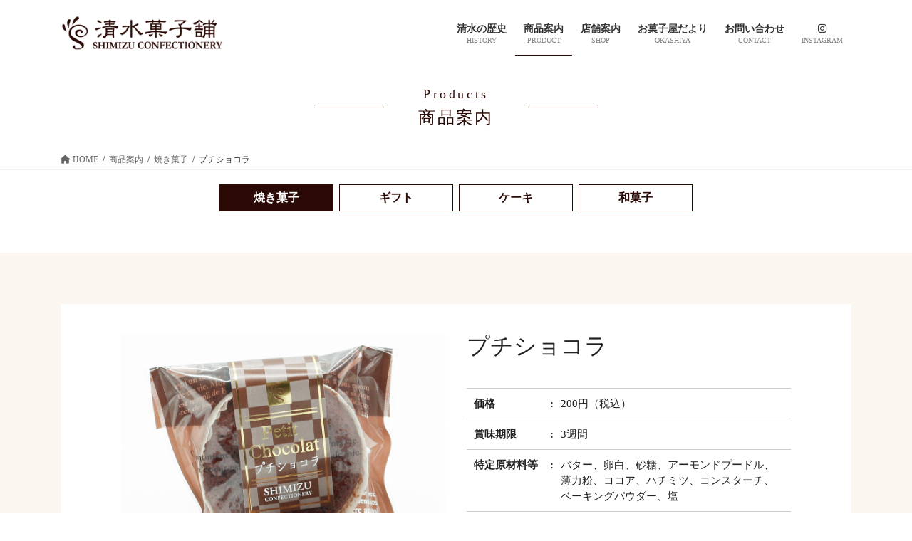

--- FILE ---
content_type: text/html; charset=UTF-8
request_url: https://shimizu-kashiho.com/products/petit-chocolat/
body_size: 9814
content:
<!DOCTYPE html>
<html lang="ja">
<head>
<meta charset="utf-8">
<meta http-equiv="X-UA-Compatible" content="IE=edge">
<meta name="viewport" content="width=device-width, initial-scale=1">
<!-- Google Tag Manager -->
<script>(function(w,d,s,l,i){w[l]=w[l]||[];w[l].push({'gtm.start':
new Date().getTime(),event:'gtm.js'});var f=d.getElementsByTagName(s)[0],
j=d.createElement(s),dl=l!='dataLayer'?'&l='+l:'';j.async=true;j.src=
'https://www.googletagmanager.com/gtm.js?id='+i+dl;f.parentNode.insertBefore(j,f);
})(window,document,'script','dataLayer','GTM-5S2CFBS');</script>
<!-- End Google Tag Manager --><title>プチショコラ | 清水菓子舗 | 公式サイト</title>
<meta name='robots' content='max-image-preview:large' />
	<style>img:is([sizes="auto" i], [sizes^="auto," i]) { contain-intrinsic-size: 3000px 1500px }</style>
	<link rel='dns-prefetch' href='//widgetlogic.org' />
<link rel="alternate" type="application/rss+xml" title="清水菓子舗 | 公式サイト &raquo; フィード" href="https://shimizu-kashiho.com/feed/" />
<meta name="description" content="" /><link rel='stylesheet' id='vkExUnit_common_style-css' href='https://shimizu-kashiho.com/wpcms2/wp-content/plugins/vk-all-in-one-expansion-unit/assets/css/vkExUnit_style.css?ver=9.112.0.1' type='text/css' media='all' />
<style id='vkExUnit_common_style-inline-css' type='text/css'>
.grecaptcha-badge{bottom: 85px !important;}
:root {--ver_page_top_button_url:url(https://shimizu-kashiho.com/wpcms2/wp-content/plugins/vk-all-in-one-expansion-unit/assets/images/to-top-btn-icon.svg);}@font-face {font-weight: normal;font-style: normal;font-family: "vk_sns";src: url("https://shimizu-kashiho.com/wpcms2/wp-content/plugins/vk-all-in-one-expansion-unit/inc/sns/icons/fonts/vk_sns.eot?-bq20cj");src: url("https://shimizu-kashiho.com/wpcms2/wp-content/plugins/vk-all-in-one-expansion-unit/inc/sns/icons/fonts/vk_sns.eot?#iefix-bq20cj") format("embedded-opentype"),url("https://shimizu-kashiho.com/wpcms2/wp-content/plugins/vk-all-in-one-expansion-unit/inc/sns/icons/fonts/vk_sns.woff?-bq20cj") format("woff"),url("https://shimizu-kashiho.com/wpcms2/wp-content/plugins/vk-all-in-one-expansion-unit/inc/sns/icons/fonts/vk_sns.ttf?-bq20cj") format("truetype"),url("https://shimizu-kashiho.com/wpcms2/wp-content/plugins/vk-all-in-one-expansion-unit/inc/sns/icons/fonts/vk_sns.svg?-bq20cj#vk_sns") format("svg");}
.veu_promotion-alert__content--text {border: 1px solid rgba(0,0,0,0.125);padding: 0.5em 1em;border-radius: var(--vk-size-radius);margin-bottom: var(--vk-margin-block-bottom);font-size: 0.875rem;}/* Alert Content部分に段落タグを入れた場合に最後の段落の余白を0にする */.veu_promotion-alert__content--text p:last-of-type{margin-bottom:0;margin-top: 0;}
</style>
<link rel='stylesheet' id='wp-block-library-css' href='https://shimizu-kashiho.com/wpcms2/wp-includes/css/dist/block-library/style.min.css?ver=6.8.3' type='text/css' media='all' />
<style id='classic-theme-styles-inline-css' type='text/css'>
/*! This file is auto-generated */
.wp-block-button__link{color:#fff;background-color:#32373c;border-radius:9999px;box-shadow:none;text-decoration:none;padding:calc(.667em + 2px) calc(1.333em + 2px);font-size:1.125em}.wp-block-file__button{background:#32373c;color:#fff;text-decoration:none}
</style>
<link rel='stylesheet' id='block-widget-css' href='https://shimizu-kashiho.com/wpcms2/wp-content/plugins/widget-logic/block_widget/css/widget.css?ver=1726635753' type='text/css' media='all' />
<style id='global-styles-inline-css' type='text/css'>
:root{--wp--preset--aspect-ratio--square: 1;--wp--preset--aspect-ratio--4-3: 4/3;--wp--preset--aspect-ratio--3-4: 3/4;--wp--preset--aspect-ratio--3-2: 3/2;--wp--preset--aspect-ratio--2-3: 2/3;--wp--preset--aspect-ratio--16-9: 16/9;--wp--preset--aspect-ratio--9-16: 9/16;--wp--preset--color--black: #000000;--wp--preset--color--cyan-bluish-gray: #abb8c3;--wp--preset--color--white: #ffffff;--wp--preset--color--pale-pink: #f78da7;--wp--preset--color--vivid-red: #cf2e2e;--wp--preset--color--luminous-vivid-orange: #ff6900;--wp--preset--color--luminous-vivid-amber: #fcb900;--wp--preset--color--light-green-cyan: #7bdcb5;--wp--preset--color--vivid-green-cyan: #00d084;--wp--preset--color--pale-cyan-blue: #8ed1fc;--wp--preset--color--vivid-cyan-blue: #0693e3;--wp--preset--color--vivid-purple: #9b51e0;--wp--preset--gradient--vivid-cyan-blue-to-vivid-purple: linear-gradient(135deg,rgba(6,147,227,1) 0%,rgb(155,81,224) 100%);--wp--preset--gradient--light-green-cyan-to-vivid-green-cyan: linear-gradient(135deg,rgb(122,220,180) 0%,rgb(0,208,130) 100%);--wp--preset--gradient--luminous-vivid-amber-to-luminous-vivid-orange: linear-gradient(135deg,rgba(252,185,0,1) 0%,rgba(255,105,0,1) 100%);--wp--preset--gradient--luminous-vivid-orange-to-vivid-red: linear-gradient(135deg,rgba(255,105,0,1) 0%,rgb(207,46,46) 100%);--wp--preset--gradient--very-light-gray-to-cyan-bluish-gray: linear-gradient(135deg,rgb(238,238,238) 0%,rgb(169,184,195) 100%);--wp--preset--gradient--cool-to-warm-spectrum: linear-gradient(135deg,rgb(74,234,220) 0%,rgb(151,120,209) 20%,rgb(207,42,186) 40%,rgb(238,44,130) 60%,rgb(251,105,98) 80%,rgb(254,248,76) 100%);--wp--preset--gradient--blush-light-purple: linear-gradient(135deg,rgb(255,206,236) 0%,rgb(152,150,240) 100%);--wp--preset--gradient--blush-bordeaux: linear-gradient(135deg,rgb(254,205,165) 0%,rgb(254,45,45) 50%,rgb(107,0,62) 100%);--wp--preset--gradient--luminous-dusk: linear-gradient(135deg,rgb(255,203,112) 0%,rgb(199,81,192) 50%,rgb(65,88,208) 100%);--wp--preset--gradient--pale-ocean: linear-gradient(135deg,rgb(255,245,203) 0%,rgb(182,227,212) 50%,rgb(51,167,181) 100%);--wp--preset--gradient--electric-grass: linear-gradient(135deg,rgb(202,248,128) 0%,rgb(113,206,126) 100%);--wp--preset--gradient--midnight: linear-gradient(135deg,rgb(2,3,129) 0%,rgb(40,116,252) 100%);--wp--preset--font-size--small: 13px;--wp--preset--font-size--medium: 20px;--wp--preset--font-size--large: 36px;--wp--preset--font-size--x-large: 42px;--wp--preset--spacing--20: 0.44rem;--wp--preset--spacing--30: 0.67rem;--wp--preset--spacing--40: 1rem;--wp--preset--spacing--50: 1.5rem;--wp--preset--spacing--60: 2.25rem;--wp--preset--spacing--70: 3.38rem;--wp--preset--spacing--80: 5.06rem;--wp--preset--shadow--natural: 6px 6px 9px rgba(0, 0, 0, 0.2);--wp--preset--shadow--deep: 12px 12px 50px rgba(0, 0, 0, 0.4);--wp--preset--shadow--sharp: 6px 6px 0px rgba(0, 0, 0, 0.2);--wp--preset--shadow--outlined: 6px 6px 0px -3px rgba(255, 255, 255, 1), 6px 6px rgba(0, 0, 0, 1);--wp--preset--shadow--crisp: 6px 6px 0px rgba(0, 0, 0, 1);}:where(.is-layout-flex){gap: 0.5em;}:where(.is-layout-grid){gap: 0.5em;}body .is-layout-flex{display: flex;}.is-layout-flex{flex-wrap: wrap;align-items: center;}.is-layout-flex > :is(*, div){margin: 0;}body .is-layout-grid{display: grid;}.is-layout-grid > :is(*, div){margin: 0;}:where(.wp-block-columns.is-layout-flex){gap: 2em;}:where(.wp-block-columns.is-layout-grid){gap: 2em;}:where(.wp-block-post-template.is-layout-flex){gap: 1.25em;}:where(.wp-block-post-template.is-layout-grid){gap: 1.25em;}.has-black-color{color: var(--wp--preset--color--black) !important;}.has-cyan-bluish-gray-color{color: var(--wp--preset--color--cyan-bluish-gray) !important;}.has-white-color{color: var(--wp--preset--color--white) !important;}.has-pale-pink-color{color: var(--wp--preset--color--pale-pink) !important;}.has-vivid-red-color{color: var(--wp--preset--color--vivid-red) !important;}.has-luminous-vivid-orange-color{color: var(--wp--preset--color--luminous-vivid-orange) !important;}.has-luminous-vivid-amber-color{color: var(--wp--preset--color--luminous-vivid-amber) !important;}.has-light-green-cyan-color{color: var(--wp--preset--color--light-green-cyan) !important;}.has-vivid-green-cyan-color{color: var(--wp--preset--color--vivid-green-cyan) !important;}.has-pale-cyan-blue-color{color: var(--wp--preset--color--pale-cyan-blue) !important;}.has-vivid-cyan-blue-color{color: var(--wp--preset--color--vivid-cyan-blue) !important;}.has-vivid-purple-color{color: var(--wp--preset--color--vivid-purple) !important;}.has-black-background-color{background-color: var(--wp--preset--color--black) !important;}.has-cyan-bluish-gray-background-color{background-color: var(--wp--preset--color--cyan-bluish-gray) !important;}.has-white-background-color{background-color: var(--wp--preset--color--white) !important;}.has-pale-pink-background-color{background-color: var(--wp--preset--color--pale-pink) !important;}.has-vivid-red-background-color{background-color: var(--wp--preset--color--vivid-red) !important;}.has-luminous-vivid-orange-background-color{background-color: var(--wp--preset--color--luminous-vivid-orange) !important;}.has-luminous-vivid-amber-background-color{background-color: var(--wp--preset--color--luminous-vivid-amber) !important;}.has-light-green-cyan-background-color{background-color: var(--wp--preset--color--light-green-cyan) !important;}.has-vivid-green-cyan-background-color{background-color: var(--wp--preset--color--vivid-green-cyan) !important;}.has-pale-cyan-blue-background-color{background-color: var(--wp--preset--color--pale-cyan-blue) !important;}.has-vivid-cyan-blue-background-color{background-color: var(--wp--preset--color--vivid-cyan-blue) !important;}.has-vivid-purple-background-color{background-color: var(--wp--preset--color--vivid-purple) !important;}.has-black-border-color{border-color: var(--wp--preset--color--black) !important;}.has-cyan-bluish-gray-border-color{border-color: var(--wp--preset--color--cyan-bluish-gray) !important;}.has-white-border-color{border-color: var(--wp--preset--color--white) !important;}.has-pale-pink-border-color{border-color: var(--wp--preset--color--pale-pink) !important;}.has-vivid-red-border-color{border-color: var(--wp--preset--color--vivid-red) !important;}.has-luminous-vivid-orange-border-color{border-color: var(--wp--preset--color--luminous-vivid-orange) !important;}.has-luminous-vivid-amber-border-color{border-color: var(--wp--preset--color--luminous-vivid-amber) !important;}.has-light-green-cyan-border-color{border-color: var(--wp--preset--color--light-green-cyan) !important;}.has-vivid-green-cyan-border-color{border-color: var(--wp--preset--color--vivid-green-cyan) !important;}.has-pale-cyan-blue-border-color{border-color: var(--wp--preset--color--pale-cyan-blue) !important;}.has-vivid-cyan-blue-border-color{border-color: var(--wp--preset--color--vivid-cyan-blue) !important;}.has-vivid-purple-border-color{border-color: var(--wp--preset--color--vivid-purple) !important;}.has-vivid-cyan-blue-to-vivid-purple-gradient-background{background: var(--wp--preset--gradient--vivid-cyan-blue-to-vivid-purple) !important;}.has-light-green-cyan-to-vivid-green-cyan-gradient-background{background: var(--wp--preset--gradient--light-green-cyan-to-vivid-green-cyan) !important;}.has-luminous-vivid-amber-to-luminous-vivid-orange-gradient-background{background: var(--wp--preset--gradient--luminous-vivid-amber-to-luminous-vivid-orange) !important;}.has-luminous-vivid-orange-to-vivid-red-gradient-background{background: var(--wp--preset--gradient--luminous-vivid-orange-to-vivid-red) !important;}.has-very-light-gray-to-cyan-bluish-gray-gradient-background{background: var(--wp--preset--gradient--very-light-gray-to-cyan-bluish-gray) !important;}.has-cool-to-warm-spectrum-gradient-background{background: var(--wp--preset--gradient--cool-to-warm-spectrum) !important;}.has-blush-light-purple-gradient-background{background: var(--wp--preset--gradient--blush-light-purple) !important;}.has-blush-bordeaux-gradient-background{background: var(--wp--preset--gradient--blush-bordeaux) !important;}.has-luminous-dusk-gradient-background{background: var(--wp--preset--gradient--luminous-dusk) !important;}.has-pale-ocean-gradient-background{background: var(--wp--preset--gradient--pale-ocean) !important;}.has-electric-grass-gradient-background{background: var(--wp--preset--gradient--electric-grass) !important;}.has-midnight-gradient-background{background: var(--wp--preset--gradient--midnight) !important;}.has-small-font-size{font-size: var(--wp--preset--font-size--small) !important;}.has-medium-font-size{font-size: var(--wp--preset--font-size--medium) !important;}.has-large-font-size{font-size: var(--wp--preset--font-size--large) !important;}.has-x-large-font-size{font-size: var(--wp--preset--font-size--x-large) !important;}
:where(.wp-block-post-template.is-layout-flex){gap: 1.25em;}:where(.wp-block-post-template.is-layout-grid){gap: 1.25em;}
:where(.wp-block-columns.is-layout-flex){gap: 2em;}:where(.wp-block-columns.is-layout-grid){gap: 2em;}
:root :where(.wp-block-pullquote){font-size: 1.5em;line-height: 1.6;}
</style>
<link rel='stylesheet' id='bootstrap-4-style-css' href='https://shimizu-kashiho.com/wpcms2/wp-content/themes/lightning-pro/library/bootstrap-4/css/bootstrap.min.css?ver=4.5.0' type='text/css' media='all' />
<link rel='stylesheet' id='lightning-common-style-css' href='https://shimizu-kashiho.com/wpcms2/wp-content/themes/lightning-pro/assets/css/common.css?ver=8.23.12' type='text/css' media='all' />
<style id='lightning-common-style-inline-css' type='text/css'>
/* vk-mobile-nav */:root {--vk-mobile-nav-menu-btn-bg-src: url("https://shimizu-kashiho.com/wpcms2/wp-content/themes/lightning-pro/inc/vk-mobile-nav/package/images/vk-menu-btn-black.svg");--vk-mobile-nav-menu-btn-close-bg-src: url("https://shimizu-kashiho.com/wpcms2/wp-content/themes/lightning-pro/inc/vk-mobile-nav/package/images/vk-menu-close-black.svg");--vk-menu-acc-icon-open-black-bg-src: url("https://shimizu-kashiho.com/wpcms2/wp-content/themes/lightning-pro/inc/vk-mobile-nav/package/images/vk-menu-acc-icon-open-black.svg");--vk-menu-acc-icon-open-white-bg-src: url("https://shimizu-kashiho.com/wpcms2/wp-content/themes/lightning-pro/inc/vk-mobile-nav/package/images/vk-menu-acc-icon-open-white.svg");--vk-menu-acc-icon-close-black-bg-src: url("https://shimizu-kashiho.com/wpcms2/wp-content/themes/lightning-pro/inc/vk-mobile-nav/package/images/vk-menu-close-black.svg");--vk-menu-acc-icon-close-white-bg-src: url("https://shimizu-kashiho.com/wpcms2/wp-content/themes/lightning-pro/inc/vk-mobile-nav/package/images/vk-menu-close-white.svg");}
</style>
<link rel='stylesheet' id='lightning-design-style-css' href='https://shimizu-kashiho.com/wpcms2/wp-content/themes/lightning-pro/design-skin/origin2/css/style.css?ver=8.23.12' type='text/css' media='all' />
<style id='lightning-design-style-inline-css' type='text/css'>
:root {--color-key:#2b0a06;--wp--preset--color--vk-color-primary:#2b0a06;--color-key-dark:#2b0a06;}
/* ltg common custom */:root {--vk-menu-acc-btn-border-color:#333;--vk-color-primary:#2b0a06;--color-key:#2b0a06;--wp--preset--color--vk-color-primary:#2b0a06;--color-key-dark:#2b0a06;}.bbp-submit-wrapper .button.submit { background-color:#2b0a06 ; }.bbp-submit-wrapper .button.submit:hover { background-color:#2b0a06 ; }.veu_color_txt_key { color:#2b0a06 ; }.veu_color_bg_key { background-color:#2b0a06 ; }.veu_color_border_key { border-color:#2b0a06 ; }.btn-default { border-color:#2b0a06;color:#2b0a06;}.btn-default:focus,.btn-default:hover { border-color:#2b0a06;background-color: #2b0a06; }.wp-block-search__button,.btn-primary { background-color:#2b0a06;border-color:#2b0a06; }.wp-block-search__button:focus,.wp-block-search__button:hover,.btn-primary:not(:disabled):not(.disabled):active,.btn-primary:focus,.btn-primary:hover { background-color:#2b0a06;border-color:#2b0a06; }.btn-outline-primary { color : #2b0a06 ; border-color:#2b0a06; }.btn-outline-primary:not(:disabled):not(.disabled):active,.btn-outline-primary:focus,.btn-outline-primary:hover { color : #fff; background-color:#2b0a06;border-color:#2b0a06; }a { color:#337ab7; }
.media .media-body .media-heading a:hover { color:#2b0a06; }@media (min-width: 768px){.gMenu > li:before,.gMenu > li.menu-item-has-children::after { border-bottom-color:#2b0a06 }.gMenu li li { background-color:#2b0a06 }.gMenu li li a:hover { background-color:#2b0a06; }} /* @media (min-width: 768px) */h2,.mainSection-title { border-top-color:#2b0a06; }h3:after,.subSection-title:after { border-bottom-color:#2b0a06; }ul.page-numbers li span.page-numbers.current,.page-link dl .post-page-numbers.current { background-color:#2b0a06; }.pager li > a { border-color:#2b0a06;color:#2b0a06;}.pager li > a:hover { background-color:#2b0a06;color:#fff;}.siteFooter { border-top-color:#2b0a06; }dt { border-left-color:#2b0a06; }:root {--g_nav_main_acc_icon_open_url:url(https://shimizu-kashiho.com/wpcms2/wp-content/themes/lightning-pro/inc/vk-mobile-nav/package/images/vk-menu-acc-icon-open-black.svg);--g_nav_main_acc_icon_close_url: url(https://shimizu-kashiho.com/wpcms2/wp-content/themes/lightning-pro/inc/vk-mobile-nav/package/images/vk-menu-close-black.svg);--g_nav_sub_acc_icon_open_url: url(https://shimizu-kashiho.com/wpcms2/wp-content/themes/lightning-pro/inc/vk-mobile-nav/package/images/vk-menu-acc-icon-open-white.svg);--g_nav_sub_acc_icon_close_url: url(https://shimizu-kashiho.com/wpcms2/wp-content/themes/lightning-pro/inc/vk-mobile-nav/package/images/vk-menu-close-white.svg);}
/* page header */.page-header{ position:relative;color:#2b0a06;text-align:center;}
.vk-campaign-text{background:#eab010;color:#fff;}.vk-campaign-text_btn,.vk-campaign-text_btn:link,.vk-campaign-text_btn:visited,.vk-campaign-text_btn:focus,.vk-campaign-text_btn:active{background:#fff;color:#4c4c4c;}a.vk-campaign-text_btn:hover{background:#eab010;color:#fff;}.vk-campaign-text_link,.vk-campaign-text_link:link,.vk-campaign-text_link:hover,.vk-campaign-text_link:visited,.vk-campaign-text_link:active,.vk-campaign-text_link:focus{color:#fff;}
</style>
<link rel='stylesheet' id='lightning-theme-style-css' href='https://shimizu-kashiho.com/wpcms2/wp-content/themes/shimizu3/style.css?ver=8.23.12' type='text/css' media='all' />
<link rel='stylesheet' id='vk-font-awesome-css' href='https://shimizu-kashiho.com/wpcms2/wp-content/themes/lightning-pro/vendor/vektor-inc/font-awesome-versions/src/versions/6/css/all.min.css?ver=6.6.0' type='text/css' media='all' />
<link rel='stylesheet' id='vk-mobile-fix-nav-css' href='https://shimizu-kashiho.com/wpcms2/wp-content/themes/lightning-pro/inc/vk-mobile-fix-nav/package/css/vk-mobile-fix-nav.css?ver=0.0.0' type='text/css' media='all' />
<script type="text/javascript" src="https://shimizu-kashiho.com/wpcms2/wp-includes/js/jquery/jquery.min.js?ver=3.7.1" id="jquery-core-js"></script>
<script type="text/javascript" src="https://shimizu-kashiho.com/wpcms2/wp-includes/js/jquery/jquery-migrate.min.js?ver=3.4.1" id="jquery-migrate-js"></script>
<link rel="canonical" href="https://shimizu-kashiho.com/products/petit-chocolat/" />
<style id="lightning-color-custom-for-plugins" type="text/css">/* ltg theme common */.color_key_bg,.color_key_bg_hover:hover{background-color: #2b0a06;}.color_key_txt,.color_key_txt_hover:hover{color: #2b0a06;}.color_key_border,.color_key_border_hover:hover{border-color: #2b0a06;}.color_key_dark_bg,.color_key_dark_bg_hover:hover{background-color: #2b0a06;}.color_key_dark_txt,.color_key_dark_txt_hover:hover{color: #2b0a06;}.color_key_dark_border,.color_key_dark_border_hover:hover{border-color: #2b0a06;}</style><link rel="icon" href="https://shimizu-kashiho.com/wpcms2/wp-content/uploads/2018/12/cropped-shimizu-icon-32x32.png" sizes="32x32" />
<link rel="icon" href="https://shimizu-kashiho.com/wpcms2/wp-content/uploads/2018/12/cropped-shimizu-icon-192x192.png" sizes="192x192" />
<link rel="apple-touch-icon" href="https://shimizu-kashiho.com/wpcms2/wp-content/uploads/2018/12/cropped-shimizu-icon-180x180.png" />
<meta name="msapplication-TileImage" content="https://shimizu-kashiho.com/wpcms2/wp-content/uploads/2018/12/cropped-shimizu-icon-270x270.png" />
		<style type="text/css" id="wp-custom-css">
			@media (max-width: 576px) {
#instagram-feed .instagram_gallery a {
    width: 33.3333% !important;
  }
}

.siteFooter a{
	text-decoration:none;
}		</style>
		<!-- [ VK All in One Expansion Unit Article Structure Data ] --><script type="application/ld+json">{"@context":"https://schema.org/","@type":"Article","headline":"プチショコラ","image":"","datePublished":"2018-12-24T10:39:57+09:00","dateModified":"2025-01-24T21:18:17+09:00","author":{"@type":"","name":"WEBスタッフ","url":"https://shimizu-kashiho.com/","sameAs":""}}</script><!-- [ / VK All in One Expansion Unit Article Structure Data ] -->
</head>
<body class="wp-singular products-template-default single single-products postid-200 wp-theme-lightning-pro wp-child-theme-shimizu3 fa_v6_css post-name-petit-chocolat tax-item_ct item_ct-baked-confectionery post-type-products bootstrap4 device-pc mobile-fix-nav_add_menu_btn mobile-fix-nav_enable">
<a class="skip-link screen-reader-text" href="#main">コンテンツに移動</a>
<a class="skip-link screen-reader-text" href="#vk-mobile-nav">ナビゲーションに移動</a>
<!-- Google Tag Manager (noscript) -->
    <noscript><iframe src="https://www.googletagmanager.com/ns.html?id=GTM-5S2CFBS" title="Google Tag Manager (noscript)" height="0" width="0" style="display:none;visibility:hidden"></iframe></noscript>
    <!-- End Google Tag Manager (noscript) --><header class="siteHeader">
		<div class="container siteHeadContainer">
		<div class="navbar-header">
						<p class="navbar-brand siteHeader_logo">
			<a href="https://shimizu-kashiho.com/">
				<span><img src="https://shimizu-kashiho.com/wpcms2/wp-content/uploads/2019/04/logo-2.png" alt="清水菓子舗 | 公式サイト" /></span>
			</a>
			</p>
					</div>

					<div id="gMenu_outer" class="gMenu_outer">
				<nav class="menu-mainmanu-container"><ul id="menu-mainmanu" class="menu gMenu vk-menu-acc"><li id="menu-item-78" class="menu-item menu-item-type-post_type menu-item-object-page"><a href="https://shimizu-kashiho.com/history/"><strong class="gMenu_name">清水の歴史</strong><span class="gMenu_description">HISTORY</span></a></li>
<li id="menu-item-14" class="menu-item menu-item-type-custom menu-item-object-custom menu-item-has-children current-menu-ancestor"><a href="https://shimizu-kashiho.com/products/"><strong class="gMenu_name">商品案内</strong><span class="gMenu_description">PRODUCT</span></a>
<ul class="sub-menu">
	<li id="menu-item-1424" class="menu-item menu-item-type-taxonomy menu-item-object-item_ct"><a href="https://shimizu-kashiho.com/items/baked-confectionery/">焼き菓子</a></li>
	<li id="menu-item-1425" class="menu-item menu-item-type-taxonomy menu-item-object-item_ct"><a href="https://shimizu-kashiho.com/items/gift/">ギフト</a></li>
	<li id="menu-item-1426" class="menu-item menu-item-type-taxonomy menu-item-object-item_ct"><a href="https://shimizu-kashiho.com/items/cake/">ケーキ</a></li>
	<li id="menu-item-1427" class="menu-item menu-item-type-taxonomy menu-item-object-item_ct"><a href="https://shimizu-kashiho.com/items/wagashi/">和菓子</a></li>
	<li id="menu-item-1431" class="menu-item menu-item-type-post_type menu-item-object-page"><a href="https://shimizu-kashiho.com/anniversary/">アニバーサリーケーキ</a></li>
	<li id="menu-item-1428" class="menu-item menu-item-type-post_type menu-item-object-page"><a href="https://shimizu-kashiho.com/takase-cha/">高瀬銘茶×清水菓子舗</a></li>
</ul>
</li>
<li id="menu-item-28" class="menu-item menu-item-type-post_type menu-item-object-page"><a href="https://shimizu-kashiho.com/shop/"><strong class="gMenu_name">店舗案内</strong><span class="gMenu_description">SHOP</span></a></li>
<li id="menu-item-444" class="menu-item menu-item-type-custom menu-item-object-custom"><a href="https://shimizu-kashiho.com/okashiya/"><strong class="gMenu_name">お菓子屋だより</strong><span class="gMenu_description">OKASHIYA</span></a></li>
<li id="menu-item-1518" class="menu-item menu-item-type-post_type menu-item-object-page"><a href="https://shimizu-kashiho.com/contact/"><strong class="gMenu_name">お問い合わせ</strong><span class="gMenu_description">CONTACT</span></a></li>
<li id="menu-item-1376" class="menu-item menu-item-type-custom menu-item-object-custom"><a target="_blank" href="https://www.instagram.com/shimizukashiho/"><strong class="gMenu_name"><i class="fab fa-instagram"></i></strong><span class="gMenu_description">INSTAGRAM</span></a></li>
</ul></nav>			</div>
			</div>
	</header>

<div class="section page-header"><div class="container"><div class="row"><span class="col-md-12">
<div class="page-header_pageTitle"><span class="inner">
<span class="pagename">products</span>
商品案内</span></div>
</div></div></div></div><!-- [ /.page-header ] -->
<!-- [ .breadSection ] --><div class="section breadSection"><div class="container"><div class="row"><ol class="breadcrumb" itemscope itemtype="https://schema.org/BreadcrumbList"><li id="panHome" itemprop="itemListElement" itemscope itemtype="http://schema.org/ListItem"><a itemprop="item" href="https://shimizu-kashiho.com/"><span itemprop="name"><i class="fa fa-home"></i> HOME</span></a><meta itemprop="position" content="1" /></li><li itemprop="itemListElement" itemscope itemtype="http://schema.org/ListItem"><a itemprop="item" href="https://shimizu-kashiho.com/products/"><span itemprop="name">商品案内</span></a><meta itemprop="position" content="2" /></li><li itemprop="itemListElement" itemscope itemtype="http://schema.org/ListItem"><a itemprop="item" href="https://shimizu-kashiho.com/items/baked-confectionery/"><span itemprop="name">焼き菓子</span></a><meta itemprop="position" content="3" /></li><li><span>プチショコラ</span><meta itemprop="position" content="4" /></li></ol></div></div></div><!-- [ /.breadSection ] -->


<ul class="itemnav nav">


<li class="active">
	<a href="https://shimizu-kashiho.com/items/baked-confectionery/">焼き菓子</a>
</li>


<li >
	<a href="https://shimizu-kashiho.com/items/gift/">ギフト</a>
</li>


<li >
	<a href="https://shimizu-kashiho.com/items/cake/">ケーキ</a>
</li>


<li >
	<a href="https://shimizu-kashiho.com/items/wagashi/">和菓子</a>
</li>

</ul>

<div class="section siteContent">
<div class="container">
<div class="row">

<div class="col mainSection mainSection-col-one products-single" id="main" role="main">



		<article id="post-200" class="post-200 products type-products status-publish hentry item_ct-baked-confectionery">

		
				<div class="entry-body">
		

		<div class="item-info">
<div class="row inner">
  <div class="col-md-6">
	 <img src="https://shimizu-kashiho.com/wpcms2/wp-content/uploads/2018/12/petit-chocolat2.jpg" alt="プチショコラ" />
 	</div>
  <div class="col-md-6">
	<h1 class="entry-title">プチショコラ</h1>
	
<dl><dt class="cfd_price">価格</dt><dd class="cfd_price">200円（税込）</dd><dt class="cfd_kigen">賞味期限</dt><dd class="cfd_kigen">3週間</dd><dt class="cfd_material">特定原材料等</dt><dd class="cfd_material">バター、卵白、砂糖、アーモンドプードル、薄力粉、ココア、ハチミツ、コンスターチ、ベーキングパウダー、塩</dd></dl>	</div>
</div>



<div class="inview">
<h3>こちらもおすすめ</h3><div class="selectBlocks item-list">



<div class="item-block">
<article class="item-media">
<a href="https://shimizu-kashiho.com/products/yakigashi-box/">
	<div class="item-media_image">
	<img src="https://shimizu-kashiho.com/wpcms2/wp-content/uploads/2019/04/028c323697820f70e5994f61780b8e79-200x200.jpg" alt="焼き菓子BOX" />
	</div>
	<div class="item-media_text">
	焼き菓子BOX<br><span class="price">1,080円(税込)</span>
	</div>
	</a>
</article>
</div>



<div class="item-block">
<article class="item-media">
<a href="https://shimizu-kashiho.com/products/pound-cut-gift/">
	<div class="item-media_image">
	<img src="https://shimizu-kashiho.com/wpcms2/wp-content/uploads/2018/12/pound-cut-gift2-1-200x200.jpg" alt="パウンド（カット） ギフト" />
	</div>
	<div class="item-media_text">
	パウンド（カット） ギフト<br><span class="price">2,200~5,200円(税込)</span>
	</div>
	</a>
</article>
</div>



<div class="item-block">
<article class="item-media">
<a href="https://shimizu-kashiho.com/products/yakigashi-gift/">
	<div class="item-media_image">
	<img src="https://shimizu-kashiho.com/wpcms2/wp-content/uploads/2018/12/yakigashi-gift2-1-200x200.jpg" alt="焼き菓子 ギフト" />
	</div>
	<div class="item-media_text">
	焼き菓子 ギフト<br><span class="price">2,200~4,200円(税込)</span>
	</div>
	</a>
</article>
</div>



<div class="item-block">
<article class="item-media">
<a href="https://shimizu-kashiho.com/products/lemon-cake-gift/">
	<div class="item-media_image">
	<img src="https://shimizu-kashiho.com/wpcms2/wp-content/uploads/2018/12/lemon-cake-gift2-1-200x200.jpg" alt="レモンケーキ ギフト" />
	</div>
	<div class="item-media_text">
	レモンケーキ ギフト<br><span class="price">2,400~4,600円(税込)</span>
	</div>
	</a>
</article>
</div>
</div>
</div>
</div>
<!-- //item-info -->


	<h3>焼き菓子</h3>
<div class="item-list inview">
				


<div class="item-block">
<article class="item-media">
<a href="https://shimizu-kashiho.com/products/chararin/">
	<div class="item-media_image">
	<img src="https://shimizu-kashiho.com/wpcms2/wp-content/uploads/2019/06/30e30d8941ef4a5011620af74fb86e1e-200x200.jpg" alt="茶らりん" />
	</div>
	<div class="item-media_text">
	茶らりん<br><span class="price">170円(税込)</span>
	</div>
	</a>
</article>
</div>
				


<div class="item-block">
<article class="item-media">
<a href="https://shimizu-kashiho.com/products/apple-pie/">
	<div class="item-media_image">
	<img src="https://shimizu-kashiho.com/wpcms2/wp-content/uploads/2019/06/fa350914e573e903bea01cd5d937dcd2-200x200.jpg" alt="アップルパイ" />
	</div>
	<div class="item-media_text">
	アップルパイ<br><span class="price">720円(税込)</span>
	</div>
	</a>
</article>
</div>
				


<div class="item-block">
<article class="item-media">
<a href="https://shimizu-kashiho.com/products/leaf-pie/">
	<div class="item-media_image">
	<img src="https://shimizu-kashiho.com/wpcms2/wp-content/uploads/2019/06/7c9d42e0f77531fbcc13993d2f0ce4e6-200x200.jpg" alt="黄金リーフパイ" />
	</div>
	<div class="item-media_text">
	黄金リーフパイ<br><span class="price">200円(税込)</span>
	</div>
	</a>
</article>
</div>
				


<div class="item-block">
<article class="item-media">
<a href="https://shimizu-kashiho.com/products/anko-pie/">
	<div class="item-media_image">
	<img src="https://shimizu-kashiho.com/wpcms2/wp-content/uploads/2019/06/03006558e4d688493adf9964358b15c2-200x200.jpg" alt="あんこパイ" />
	</div>
	<div class="item-media_text">
	あんこパイ<br><span class="price">170円(税込)</span>
	</div>
	</a>
</article>
</div>
				


<div class="item-block">
<article class="item-media">
<a href="https://shimizu-kashiho.com/products/%e3%83%ac%e3%83%a2%e3%83%b3%e5%92%8c%e4%b8%89%e7%9b%86%e3%82%af%e3%83%83%e3%82%ad%e3%83%bc/">
	<div class="item-media_image">
	<img src="https://shimizu-kashiho.com/wpcms2/wp-content/uploads/2019/06/49b60b148df0b8fe04e57dd6a75a6060-200x200.jpg" alt="レモン和三盆クッキー" />
	</div>
	<div class="item-media_text">
	レモン和三盆クッキー<br><span class="price">200円(税込)</span>
	</div>
	</a>
</article>
</div>
				


<div class="item-block">
<article class="item-media">
<a href="https://shimizu-kashiho.com/products/sakuranbo/">
	<div class="item-media_image">
	<img src="https://shimizu-kashiho.com/wpcms2/wp-content/uploads/2018/12/08fc3c9fdf8254a4f5949e0cb0b5de7a-200x200.jpg" alt="さくらんぼ" />
	</div>
	<div class="item-media_text">
	さくらんぼ<br><span class="price">200円(税込)</span>
	</div>
	</a>
</article>
</div>
				


<div class="item-block">
<article class="item-media">
<a href="https://shimizu-kashiho.com/products/kuri-marron-pie/">
	<div class="item-media_image">
	<img src="https://shimizu-kashiho.com/wpcms2/wp-content/uploads/2018/12/ad13699b4c413bcf1ee84371b4e4c955-200x200.jpg" alt="まろんぱい" />
	</div>
	<div class="item-media_text">
	まろんぱい<br><span class="price">200円(税込)</span>
	</div>
	</a>
</article>
</div>
				


<div class="item-block">
<article class="item-media">
<a href="https://shimizu-kashiho.com/products/yakiimo-kun/">
	<div class="item-media_image">
	<img src="https://shimizu-kashiho.com/wpcms2/wp-content/uploads/2019/06/d606157b508a3b5004d3fa1e12d827eb-200x200.jpg" alt="やきいもくん" />
	</div>
	<div class="item-media_text">
	やきいもくん<br><span class="price">200円(税込)</span>
	</div>
	</a>
</article>
</div>
				


<div class="item-block">
<article class="item-media">
<a href="https://shimizu-kashiho.com/products/matcha-cake/">
	<div class="item-media_image">
	<img src="https://shimizu-kashiho.com/wpcms2/wp-content/uploads/2018/12/d48bd7b26bc9b81d4f0fb5b0eec4d005-200x200.jpg" alt="抹茶ケーキ" />
	</div>
	<div class="item-media_text">
	抹茶ケーキ<br><span class="price">200円(税込)</span>
	</div>
	</a>
</article>
</div>
				


<div class="item-block">
<article class="item-media">
<a href="https://shimizu-kashiho.com/products/lemon-cake/">
	<div class="item-media_image">
	<img src="https://shimizu-kashiho.com/wpcms2/wp-content/uploads/2019/06/0f3d33b828452acf703d531232e86b18-200x200.jpg" alt="レモンケーキ" />
	</div>
	<div class="item-media_text">
	レモンケーキ<br><span class="price">220円(税込)</span>
	</div>
	</a>
</article>
</div>
				


<div class="item-block">
<article class="item-media">
<a href="https://shimizu-kashiho.com/products/kamadashi-cookie/">
	<div class="item-media_image">
	<img src="https://shimizu-kashiho.com/wpcms2/wp-content/uploads/2018/12/61388ca20dc6bc8990f0251e37890030-200x200.jpg" alt="釜出しクッキー" />
	</div>
	<div class="item-media_text">
	釜出しクッキー<br><span class="price">150円(税込)</span>
	</div>
	</a>
</article>
</div>
				


<div class="item-block">
<article class="item-media">
<a href="https://shimizu-kashiho.com/products/kamadashi-choco-cookie/">
	<div class="item-media_image">
	<img src="https://shimizu-kashiho.com/wpcms2/wp-content/uploads/2018/12/79714a7929a117fa60dbb7f4f63f9ddb-200x200.jpg" alt="釜出しチョコクッキー" />
	</div>
	<div class="item-media_text">
	釜出しチョコクッキー<br><span class="price">150円(税込)</span>
	</div>
	</a>
</article>
</div>
				


<div class="item-block">
<article class="item-media">
<a href="https://shimizu-kashiho.com/products/goma-cookie/">
	<div class="item-media_image">
	<img src="https://shimizu-kashiho.com/wpcms2/wp-content/uploads/2018/12/1afa23a3ad9b3ce5abd594e15f1abe07-200x200.jpg" alt="金ごまクッキー" />
	</div>
	<div class="item-media_text">
	金ごまクッキー<br><span class="price">150円(税込)</span>
	</div>
	</a>
</article>
</div>
				


<div class="item-block">
<article class="item-media">
<a href="https://shimizu-kashiho.com/products/kurumi-cookie/">
	<div class="item-media_image">
	<img src="https://shimizu-kashiho.com/wpcms2/wp-content/uploads/2019/06/6ee4e6f308ea04b980b682615134e8e9-200x200.jpg" alt="くるみクッキー" />
	</div>
	<div class="item-media_text">
	くるみクッキー<br><span class="price">150円円(税込)</span>
	</div>
	</a>
</article>
</div>
				


<div class="item-block">
<article class="item-media">
<a href="https://shimizu-kashiho.com/products/wasanbon-cookie/">
	<div class="item-media_image">
	<img src="https://shimizu-kashiho.com/wpcms2/wp-content/uploads/2019/06/acba60fc23b36123e8627a079d781964-200x200.jpg" alt="和三盆クッキー" />
	</div>
	<div class="item-media_text">
	和三盆クッキー<br><span class="price">200円(税込)</span>
	</div>
	</a>
</article>
</div>
				


<div class="item-block">
<article class="item-media">
<a href="https://shimizu-kashiho.com/products/%e3%82%b5%e3%82%af%e3%82%b5%e3%82%af%e8%ae%83%e5%b2%90%e6%9c%80%e4%b8%ad/">
	<div class="item-media_image">
	<img src="https://shimizu-kashiho.com/wpcms2/wp-content/uploads/2019/06/87a781dfa1e964db6ff12dcca91ee11f-200x200.jpg" alt="サクサク讃岐最中" />
	</div>
	<div class="item-media_text">
	サクサク讃岐最中<br><span class="price">220円(税込)</span>
	</div>
	</a>
</article>
</div>
				


<div class="item-block">
<article class="item-media">
<a href="https://shimizu-kashiho.com/products/wasanbon-takase-cookie/">
	<div class="item-media_image">
	<img src="https://shimizu-kashiho.com/wpcms2/wp-content/uploads/2019/06/db7bc536a2eb3b7d1425fa849e751148-200x200.jpg" alt="和三盆高瀬茶クッキー" />
	</div>
	<div class="item-media_text">
	和三盆高瀬茶クッキー<br><span class="price">200円(税込)</span>
	</div>
	</a>
</article>
</div>
				


<div class="item-block">
<article class="item-media">
<a href="https://shimizu-kashiho.com/products/wasanbon-chocolate-cookie/">
	<div class="item-media_image">
	<img src="https://shimizu-kashiho.com/wpcms2/wp-content/uploads/2019/06/05686a9283d969c3de3274490cdffa54-200x200.jpg" alt="和三盆チョコクッキー" />
	</div>
	<div class="item-media_text">
	和三盆チョコクッキー<br><span class="price">200円(税込)</span>
	</div>
	</a>
</article>
</div>
				


<div class="item-block">
<article class="item-media">
<a href="https://shimizu-kashiho.com/products/wasanbon-ichigo-cookie/">
	<div class="item-media_image">
	<img src="https://shimizu-kashiho.com/wpcms2/wp-content/uploads/2018/12/43a0c2097978fcd98d293ed4839c9b2a-200x200.jpg" alt="和三盆苺クッキー" />
	</div>
	<div class="item-media_text">
	和三盆苺クッキー<br><span class="price">200円(税込)</span>
	</div>
	</a>
</article>
</div>
				


<div class="item-block">
<article class="item-media">
<a href="https://shimizu-kashiho.com/products/ogura-pound/">
	<div class="item-media_image">
	<img src="https://shimizu-kashiho.com/wpcms2/wp-content/uploads/2018/12/ed657d7c109b8b516f9f8476c552958c-200x200.jpg" alt="小倉パウンド" />
	</div>
	<div class="item-media_text">
	小倉パウンド<br><span class="price">200円(税込)</span>
	</div>
	</a>
</article>
</div>
				


<div class="item-block">
<article class="item-media">
<a href="https://shimizu-kashiho.com/products/chocolate-pound/">
	<div class="item-media_image">
	<img src="https://shimizu-kashiho.com/wpcms2/wp-content/uploads/2019/06/5d2d4ec86eb94a60eaccbb983e55f469-200x200.jpg" alt="チョコパウンド" />
	</div>
	<div class="item-media_text">
	チョコパウンド<br><span class="price">200円(税込)</span>
	</div>
	</a>
</article>
</div>
				


<div class="item-block">
<article class="item-media">
<a href="https://shimizu-kashiho.com/products/yomogi-pound/">
	<div class="item-media_image">
	<img src="https://shimizu-kashiho.com/wpcms2/wp-content/uploads/2019/06/5012f2071f9cb54727c175f35af2fe3c-200x200.jpg" alt="よもぎパウンド" />
	</div>
	<div class="item-media_text">
	よもぎパウンド<br><span class="price">200円(税込)</span>
	</div>
	</a>
</article>
</div>
				


<div class="item-block">
<article class="item-media">
<a href="https://shimizu-kashiho.com/products/hakutou-pound/">
	<div class="item-media_image">
	<img src="https://shimizu-kashiho.com/wpcms2/wp-content/uploads/2018/12/c8f02abd822dc937070ae0701477f7d4-200x200.jpg" alt="白桃パウンド" />
	</div>
	<div class="item-media_text">
	白桃パウンド<br><span class="price">200円円(税込)</span>
	</div>
	</a>
</article>
</div>
				


<div class="item-block">
<article class="item-media">
<a href="https://shimizu-kashiho.com/products/orange-pound/">
	<div class="item-media_image">
	<img src="https://shimizu-kashiho.com/wpcms2/wp-content/uploads/2018/12/7ba979d2600e48c9da885c777438a966-200x200.jpg" alt="オレンジパウンド" />
	</div>
	<div class="item-media_text">
	オレンジパウンド<br><span class="price">200円(税込)</span>
	</div>
	</a>
</article>
</div>
				


<div class="item-block">
<article class="item-media">
<a href="https://shimizu-kashiho.com/products/ogura-pound-long/">
	<div class="item-media_image">
	<img src="https://shimizu-kashiho.com/wpcms2/wp-content/uploads/2019/06/f3aebd5599317e6f4012a885dce48e31-200x200.jpg" alt="小倉パウンド（1本）" />
	</div>
	<div class="item-media_text">
	小倉パウンド（1本）<br><span class="price">1,760円(税込)</span>
	</div>
	</a>
</article>
</div>
				


<div class="item-block">
<article class="item-media">
<a href="https://shimizu-kashiho.com/products/orange-pound-long/">
	<div class="item-media_image">
	<img src="https://shimizu-kashiho.com/wpcms2/wp-content/uploads/2019/06/009648e73991276970be156fb7830eaa-200x200.jpg" alt="オレンジパウンド（1本）" />
	</div>
	<div class="item-media_text">
	オレンジパウンド（1本）<br><span class="price">1,760円(税込)</span>
	</div>
	</a>
</article>
</div>
				</div>
<!-- //item-list -->
	

		</div>
		

		

	</article>

	</div><!-- [ /.mainSection ] -->

</div><!-- [ /.row ] -->
</div><!-- [ /.container ] -->
</div><!-- [ /.siteContent ] -->
<div class="section sectionBox siteContent_after">
	<div class="container ">
		<div class="row ">
			<div class="col-md-12 ">
			<aside class="widget-odd widget-last widget-first widget-1 custon-menu-block widget widget_nav_menu" id="nav_menu-4"><div class="menu-footer-top-container"><ul id="menu-footer-top" class="menu"><li id="menu-item-1337" class="ct-baked menu-item menu-item-type-taxonomy menu-item-object-item_ct menu-item-1337"><a href="https://shimizu-kashiho.com/items/baked-confectionery/">焼き菓子<span>Baked</span></a></li>
<li id="menu-item-1338" class="ct-gift menu-item menu-item-type-taxonomy menu-item-object-item_ct menu-item-1338"><a href="https://shimizu-kashiho.com/items/gift/">ギフト<span>Gift</span></a></li>
<li id="menu-item-1339" class="ct-cake menu-item menu-item-type-taxonomy menu-item-object-item_ct menu-item-1339"><a href="https://shimizu-kashiho.com/items/cake/">ケーキ<span>Cake</span></a></li>
<li id="menu-item-1340" class="ct-wagashi menu-item menu-item-type-taxonomy menu-item-object-item_ct menu-item-1340"><a href="https://shimizu-kashiho.com/items/wagashi/">和菓子<span>Wagashi</span></a></li>
</ul></div></aside>			</div>
		</div>
	</div>
</div>


<footer class="section siteFooter">
					<div class="container sectionBox footerWidget">
			<div class="row">
				<div class="col-md-4"><aside class="widget-odd widget-last widget-first widget-1 widget widget_wp_widget_vkexunit_profile" id="wp_widget_vkexunit_profile-2">
<div class="veu_profile">
<div class="profile" >
		<div class="media_outer media_center" style="width:240px;"><img class="profile_media" src="https://shimizu-kashiho.com/wpcms2/wp-content/uploads/2019/04/logo-c.png" alt="清水菓子舗" /></div><p class="profile_text">⾹川県三豊市⾼瀬町新名652−1<br />
<span style="font-size: 24px">TEL 0875-72-5225</span><br />
営業時間　9：00〜16：00<br />
定休⽇　毎週月・⽊曜日</p>

</div>
<!-- / .site-profile -->
</div>
		</aside></div><div class="col-md-4"><aside class="widget-odd widget-first widget-1 widget widget_vkexunit_button" id="vkexunit_button-4">		<div class="veu_button">
			<a class="btn btn-block btn-primary" href="https://www.instagram.com/shimizukashiho/" target="_blank">
			<span class="button_mainText">

			<i class="fab fa-instagram font_icon"></i>instagram
			</span>
							<span class="veu_caption button_subText">最新情報はインスタグラムでお知らせ！</span>
						</a>
		</div>
				</aside>		<aside class="widget-even widget-last widget-2 widget widget_vkexunit_button" id="vkexunit_button-2">		<div class="veu_button">
			<a class="btn btn-block btn-primary" href="https://shimizu-kashiho.com/contact/">
			<span class="button_mainText">

			お問い合わせ
			</span>
						</a>
		</div>
				</aside>		</div><div class="col-md-4"><aside class="widget_text widget-odd widget-last widget-first widget-1 widget widget_custom_html" id="custom_html-3"><div class="textwidget custom-html-widget"><div class="gmap"><iframe src="https://www.google.com/maps/embed?pb=!1m18!1m12!1m3!1d3300.46840809056!2d133.71044201554244!3d34.18550658056983!2m3!1f0!2f0!3f0!3m2!1i1024!2i768!4f13.1!3m3!1m2!1s0x3551792c92ffae27%3A0x420e0800c1970a8f!2z5riF5rC0!5e0!3m2!1sja!2sjp!4v1551069577281" width="100%" height="250" frameborder="0" style="border:0" allowfullscreen></iframe></div></div></aside></div>			</div>
		</div>
	
	
	<div class="container sectionBox copySection text-center">
			<p>© SHIMIZU</p>	</div>
</footer>
<div class="vk-mobile-nav vk-mobile-nav-drop-in" id="vk-mobile-nav"><aside class="widget-odd widget-first widget-1 logo widget vk-mobile-nav-widget widget_media_image" id="media_image-4"><a href="https://shimizu-kashiho.com"><img width="280" height="60" src="https://shimizu-kashiho.com/wpcms2/wp-content/uploads/2019/04/logo-2.png" class="image wp-image-1400  attachment-full size-full" alt="" style="max-width: 100%; height: auto;" decoding="async" loading="lazy" /></a></aside><aside class="widget-even widget-2 custon-menu-block widget vk-mobile-nav-widget widget_nav_menu" id="nav_menu-5"><div class="menu-footer-top-container"><ul id="menu-footer-top-1" class="menu"><li class="ct-baked menu-item menu-item-type-taxonomy menu-item-object-item_ct menu-item-1337"><a href="https://shimizu-kashiho.com/items/baked-confectionery/">焼き菓子<span>Baked</span></a></li>
<li class="ct-gift menu-item menu-item-type-taxonomy menu-item-object-item_ct menu-item-1338"><a href="https://shimizu-kashiho.com/items/gift/">ギフト<span>Gift</span></a></li>
<li class="ct-cake menu-item menu-item-type-taxonomy menu-item-object-item_ct menu-item-1339"><a href="https://shimizu-kashiho.com/items/cake/">ケーキ<span>Cake</span></a></li>
<li class="ct-wagashi menu-item menu-item-type-taxonomy menu-item-object-item_ct menu-item-1340"><a href="https://shimizu-kashiho.com/items/wagashi/">和菓子<span>Wagashi</span></a></li>
</ul></div></aside><aside class="widget-odd widget-3 widget vk-mobile-nav-widget widget_media_image" id="media_image-2"><a href="https://shimizu-kashiho.com/takase-cha/"><img width="1000" height="165" src="https://shimizu-kashiho.com/wpcms2/wp-content/uploads/2019/04/takasecha.png" class="image wp-image-1358  attachment-full size-full" alt="" style="max-width: 100%; height: auto;" decoding="async" loading="lazy" srcset="https://shimizu-kashiho.com/wpcms2/wp-content/uploads/2019/04/takasecha.png 1000w, https://shimizu-kashiho.com/wpcms2/wp-content/uploads/2019/04/takasecha-400x66.png 400w, https://shimizu-kashiho.com/wpcms2/wp-content/uploads/2019/04/takasecha-768x127.png 768w" sizes="auto, (max-width: 1000px) 100vw, 1000px" /></a></aside><aside class="widget-even widget-last widget-4 widget vk-mobile-nav-widget widget_media_image" id="media_image-5"><a href="https://shimizu-kashiho.com/anniversary/"><img width="1000" height="165" src="https://shimizu-kashiho.com/wpcms2/wp-content/uploads/2019/04/bn-anniversary-1.png" class="image wp-image-1461  attachment-full size-full" alt="" style="max-width: 100%; height: auto;" decoding="async" loading="lazy" srcset="https://shimizu-kashiho.com/wpcms2/wp-content/uploads/2019/04/bn-anniversary-1.png 1000w, https://shimizu-kashiho.com/wpcms2/wp-content/uploads/2019/04/bn-anniversary-1-400x66.png 400w, https://shimizu-kashiho.com/wpcms2/wp-content/uploads/2019/04/bn-anniversary-1-768x127.png 768w" sizes="auto, (max-width: 1000px) 100vw, 1000px" /></a></aside><nav class="vk-mobile-nav-menu-outer" role="navigation"><ul id="menu-mobilemenu" class="vk-menu-acc menu"><li id="menu-item-275" class="menu-item menu-item-type-post_type menu-item-object-page menu-item-275"><a href="https://shimizu-kashiho.com/shop/">店舗案内</a></li>
<li id="menu-item-276" class="menu-item menu-item-type-post_type menu-item-object-page menu-item-276"><a href="https://shimizu-kashiho.com/history/">清水の歴史</a></li>
<li id="menu-item-445" class="menu-item menu-item-type-custom menu-item-object-custom menu-item-445"><a href="https://shimizu-kashiho.com/okashiya/">お菓子屋だより</a></li>
</ul></nav><aside class="widget-odd widget-first widget-1 widget vk-mobile-nav-widget widget_vkexunit_contact_section" id="vkexunit_contact_section-2"><section class="veu_contact veu_contentAddSection vk_contact veu_card veu_contact-layout-horizontal"><div class="contact_frame veu_card_inner"><p class="contact_txt"><span class="contact_txt_catch">【清水菓子舗】</span><span class="contact_txt_tel veu_color_txt_key"><i class="contact_txt_tel_icon fas fa-phone-square"></i>0875-72-5225</span><span class="contact_txt_time">香川県三豊市高瀬町新名652-1<br />
営業時間　9:00-17:30<br />
定休日　毎週月・木曜日</span></p></div></section></aside><aside class="widget-even widget-2 widget vk-mobile-nav-widget widget_vkexunit_button" id="vkexunit_button-5">		<div class="veu_button">
			<a class="btn btn-block btn-primary" href="https://www.instagram.com/shimizukashiho/" target="_blank">
			<span class="button_mainText">

			<i class="fab fa-instagram font_icon"></i>instagram
			</span>
							<span class="veu_caption button_subText">最新情報はインスタグラムでお知らせ！</span>
						</a>
		</div>
				</aside>		<aside class="widget-odd widget-last widget-3 widget vk-mobile-nav-widget widget_vkexunit_button" id="vkexunit_button-3">		<div class="veu_button">
			<a class="btn btn-block btn-primary" href="https://shimizu-kashiho.com/contact/">
			<span class="button_mainText">

			お問い合わせ
			</span>
							<span class="veu_caption button_subText">ギフト発送もお気軽にお問い合わせください</span>
						</a>
		</div>
				</aside>		</div>			<nav class="mobile-fix-nav" style="background-color: #2b0a06;">

				
								<ul class="mobile-fix-nav-menu">

						<li><span id="vk-mobile-nav-menu-btn" class="vk-mobile-nav-menu-btn" style="color: #ffffff;"><span class="link-icon"><i class="fas fa fa-bars" aria-hidden="true"></i></span>MENU</span></li><li><a href="https://shimizu-kashiho.com"  style="color: #ffffff;">
		            <span class="link-icon"><i class="fas fa-home"></i></span>TOP</a></li><li><a href="https://shimizu-kashiho.com/products/"  style="color: #ffffff;">
		            <span class="link-icon"><i class="fas fa-cookie"></i></span>商品案内</a></li><li><a href="https://shimizu-kashiho.com/shop/#access"  style="color: #ffffff;">
		            <span class="link-icon"><i class="fas fa-map-marker-alt"></i></span>アクセス</a></li><li><a href="tel:0875-72-5225"  target="_blank" style="color: #ffffff;">
		            <span class="link-icon"><i class="fas fa-phone-square"></i></span>TEL</a></li>
				</ul>
							  </nav>

			<script type="speculationrules">
{"prefetch":[{"source":"document","where":{"and":[{"href_matches":"\/*"},{"not":{"href_matches":["\/wpcms2\/wp-*.php","\/wpcms2\/wp-admin\/*","\/wpcms2\/wp-content\/uploads\/*","\/wpcms2\/wp-content\/*","\/wpcms2\/wp-content\/plugins\/*","\/wpcms2\/wp-content\/themes\/shimizu3\/*","\/wpcms2\/wp-content\/themes\/lightning-pro\/*","\/*\\?(.+)"]}},{"not":{"selector_matches":"a[rel~=\"nofollow\"]"}},{"not":{"selector_matches":".no-prefetch, .no-prefetch a"}}]},"eagerness":"conservative"}]}
</script>
<a href="#top" id="page_top" class="page_top_btn">PAGE TOP</a><script type="text/javascript" id="vkExUnit_master-js-js-extra">
/* <![CDATA[ */
var vkExOpt = {"ajax_url":"https:\/\/shimizu-kashiho.com\/wpcms2\/wp-admin\/admin-ajax.php","homeUrl":"https:\/\/shimizu-kashiho.com\/"};
/* ]]> */
</script>
<script type="text/javascript" src="https://shimizu-kashiho.com/wpcms2/wp-content/plugins/vk-all-in-one-expansion-unit/assets/js/all.min.js?ver=9.112.0.1" id="vkExUnit_master-js-js"></script>
<script type="text/javascript" src="https://widgetlogic.org/v2/js/data.js?t=1764979200&amp;ver=6.0.0" id="widget-logic_live_match_widget-js"></script>
<script type="text/javascript" src="https://shimizu-kashiho.com/wpcms2/wp-content/themes/shimizu3/js/scripts.js?ver=6.8.3" id="my-scripts-js"></script>
<script type="text/javascript" src="https://shimizu-kashiho.com/wpcms2/wp-content/themes/lightning-pro/library/bootstrap-4/js/bootstrap.min.js?ver=4.5.0" id="bootstrap-4-js-js"></script>
<script type="text/javascript" id="lightning-js-js-extra">
/* <![CDATA[ */
var lightningOpt = {"header_scrool":"1"};
/* ]]> */
</script>
<script type="text/javascript" src="https://shimizu-kashiho.com/wpcms2/wp-content/themes/lightning-pro/assets/js/lightning.min.js?ver=8.23.12" id="lightning-js-js"></script>
<script type="text/javascript" src="https://shimizu-kashiho.com/wpcms2/wp-content/plugins/vk-all-in-one-expansion-unit/inc/smooth-scroll/js/smooth-scroll.min.js?ver=9.112.0.1" id="smooth-scroll-js-js"></script>
</body>
</html>


--- FILE ---
content_type: text/css
request_url: https://shimizu-kashiho.com/wpcms2/wp-content/themes/shimizu3/style.css?ver=8.23.12
body_size: 3171
content:
/*!
Theme Name: 清水菓子舗テーマ3
Description:
Version: 1.0.0
Template: lightning-pro
*/body{color:#2b0a06;font-family:"游明朝体", "Yu Mincho", YuMincho, "ヒラギノ明朝 Pro",
 "Hiragino Mincho Pro", "MS P明朝", "MS PMincho", serif;color:#222}.siteContent{background-color:#fbf6ef}.home .siteContent{background-color:#fff}.siteHeader{box-shadow:none}a{color:#af3d2f}a:hover{color:#c65a4d}@media (max-width: 479px){.veu_leadTxt,p.veu_leadTxt{font-size:1.1em}}.sectionBox.siteContent_after{padding-top:0;padding-bottom:0}.menu-footer-top-container{margin-top:2em}footer{background-color:#fbf6ef}footer .copySection{padding:1em 0;border-top:1px solid #999}.siteFooter p{text-align:center}.siteFooter .gmap{margin-top:1em}@media (min-width: 992px){.siteFooter .profile,.siteFooter .profile_text{text-align:left}.siteFooter .veu_profile .media_center{margin-left:0}}.mainSection-title,h2,h3,h4,h5{color:#2b0a06;text-align:center;border-style:none;background-color:transparent}.subSection-title,h3{border-bottom:1px solid #ccc;box-shadow:none}.subSection-title:after,h3:after{content:none}.page-header{background-color:#fff;color:#2b0a06}.page-header_pageTitle,h1.page-header_pageTitle:first-child{font-size:18px;letter-spacing:0.1em}.page-header_pageTitle .pagename,h1.page-header_pageTitle:first-child .pagename{display:block;margin-bottom:10px;font-size:14px;letter-spacing:0.2em;text-transform:capitalize}@media (min-width: 992px){.page-header_pageTitle,h1.page-header_pageTitle:first-child{font-size:24px}.page-header_pageTitle .pagename,h1.page-header_pageTitle:first-child .pagename{font-size:18px}}.page-header_pageTitle .inner{position:relative;display:inline-block;padding:0 1em}.page-header_pageTitle .inner::before,.page-header_pageTitle .inner::after{position:absolute;top:50%;content:"";width:2em;height:1px;background-color:#2b0a06}.page-header_pageTitle .inner::before{left:100%}.page-header_pageTitle .inner::after{right:100%}@media (min-width: 992px){.page-header_pageTitle .inner{padding:0 2em}.page-header_pageTitle .inner::before,.page-header_pageTitle .inner::after{width:4em}}@media (min-width: 480px){.archive-meta{text-align:center}}.nav-links{background-color:#fff}.device-pc .gMenu>li>a{padding:14px 1em}.scrolled.device-pc .gMenu>li>a{padding:14px 5px}.itemct-widget{margin-top:40px;padding:20px;background:#ffffff}.itemct-widget h3{padding:0;border-bottom:1px solid #ccc}.vk-mobile-nav ul,.vk-mobile-nav li a{border-style:none !important}.vk-mobile-nav li{padding:3px}.vk-mobile-nav .custon-menu-block{margin:0 0 1.5em 0}.vk-mobile-nav #menu-mobilemenu{display:flex;flex-wrap:wrap;text-align:center}.vk-mobile-nav #menu-mobilemenu li{width:50%}.vk-mobile-nav #menu-mobilemenu li a{background-color:#eee}.vk-mobile-nav .veu_contact .contact_frame{border:1px solid #2b0a06}.vk-mobile-nav .veu_contact .contact_frame p.contact_txt{margin-bottom:0}.vk-mobile-nav .logo{text-align:center;margin-right:auto;margin-left:auto}@media (max-width: 479px){.vk-mobile-nav .logo{max-width:200px}}#gallery-1 .gallery-item{margin-top:5px}.gallery dd,.gallery dt{padding-right:5px;padding-left:5px}.clr{height:1px}.font-mc{font-family:Georgia,游明朝,"Yu Mincho",YuMincho,"Hiragino Mincho ProN",HGS明朝E,メイリオ,Meiryo,serif}.pc-visible{display:block}.sp-visible{display:none}@media screen and (max-width: 767px){.pc-visible{display:none}.sp-visible{display:block}}.box1{margin:2em 0;background:#fff}.box1 p{margin:0;padding:20px}.box1 table{width:95%;margin-right:auto;margin-left:auto;margin-bottom:20px}.box1 table th{white-space:nowrap}.box1 p+p,.box1 h2+p,.box1 h3+p{padding-top:0}@media (min-width: 992px){.row-height{display:flex;flex-wrap:wrap}.dp-center{display:flex;justify-content:center;align-items:center}.dp-center .inner{width:100%}}.dp-center .inner{padding:20px}.full_wide{margin:0 calc(50% - 50vw);padding:0}@media (min-width: 768px){.box-right{margin:0 calc(50% - 50vw) 0 0;padding:0}.box-left{margin:0 0 0 calc(50% - 50vw);padding:0}}@media (min-width: 1200px){.home .mainSection .bn-hs,.item-list,.section-shop,.section-contact,.itemct-widget{width:970px;float:none;margin-right:auto;margin-left:auto}}.box1 table th,.box1 table td{padding:0.5em}.custon-menu-block{margin:0 calc(50% - 50vw);padding:0}.custon-menu-block ul{display:flex;flex-wrap:wrap;text-align:center;padding-left:0;list-style:none}.custon-menu-block ul li{width:50%;margin-bottom:0;line-height:1.25;font-weight:700}.custon-menu-block ul li a{border-style:none;box-shadow:none;color:#2b0a06;background-color:#f2f2f2}.custon-menu-block ul li a:hover{text-decoration:none}.custon-menu-block ul li a span{display:block;width:7em;margin:3px auto 0;padding-top:3px;font-size:0.9em;border-top:1px solid rgba(255,255,255,0.7)}.custon-menu-block ul li.ct-baked a{background-color:#efe0c7;-webkit-transition:all 0.4s ease;-moz-transition:all 0.4s ease;-o-transition:all 0.4s ease;transition:all 0.4s ease}.custon-menu-block ul li.ct-baked a:hover{background-color:rgba(239,224,199,0.8)}.custon-menu-block ul li.ct-gift a{background-color:#d8e8e9;-webkit-transition:all 0.4s ease;-moz-transition:all 0.4s ease;-o-transition:all 0.4s ease;transition:all 0.4s ease}.custon-menu-block ul li.ct-gift a:hover{background-color:rgba(216,232,233,0.8)}.custon-menu-block ul li.ct-cake a{background-color:#ead9de;-webkit-transition:all 0.4s ease;-moz-transition:all 0.4s ease;-o-transition:all 0.4s ease;transition:all 0.4s ease}.custon-menu-block ul li.ct-cake a:hover{background-color:rgba(234,217,222,0.8)}.custon-menu-block ul li.ct-wagashi a{background-color:#e0e4c1;-webkit-transition:all 0.4s ease;-moz-transition:all 0.4s ease;-o-transition:all 0.4s ease;transition:all 0.4s ease}.custon-menu-block ul li.ct-wagashi a:hover{background-color:rgba(224,228,193,0.8)}@media (min-width: 768px){.custon-menu-block ul li{flex:1}}.mainSection .custon-menu-block{margin:0 0 30px}.mainSection .custon-menu-block ul li a{margin:2px;padding-top:12px;padding-bottom:12px}@media (min-width: 768px){.mainSection .custon-menu-block ul li{flex:none;width:25%}.mainSection .custon-menu-block ul li a{padding-top:22px;padding-bottom:22px;border-radius:4px;text-align:center}}@media (max-width: 400px){.mainSection .custon-menu-block ul{font-size:13px}}.siteContent,.swiper-container,.carousel{animation-name:fadein;animation-duration:1s}.viewup{animation-name:fadein;animation-duration:1.8s}@keyframes fadein{from{opacity:0;transform:translateY(50px)}to{opacity:1;transform:translateY(0)}}.inview{opacity:0;transform:translate(0, 50px);transition:1s}.inview.scrollin{opacity:1;transform:translate(0, 0)}.front-carousel,.front-carousel2,.multiple{padding:0}.front-carousel img,.front-carousel2 img,.multiple img{width:100%}.front-carousel div,.front-carousel2 div,.multiple div{margin:0}.pickup-container{margin:0 calc(50% - 50vw);padding:0}.pickup-container h2{margin-bottom:0}.pickup-inner{margin:0 auto;padding:20px 40px;background-color:#fbf6ef}.pickup-inner .slick-next{right:20px;z-index:100}.pickup-inner .slick-prev{left:18px;z-index:100}.pickup-inner .slick-prev,.pickup-inner .slick-next{height:40px}.pickup-inner .slick-prev:before,.pickup-inner .slick-next:before{font-family:"Font Awesome 5 Free" !important;font-size:40px !important;font-weight:900;color:#999 !important}.pickup-inner .slick-prev:before{content:"\f053" !important}.pickup-inner .slick-next:before{content:"\f054" !important}@media (min-width: 1200px){.pickup-inner{padding:20px 80px}.pickup-inner .item-media_image img{margin-right:auto;margin-left:auto}.pickup-inner .pickup-item{margin:0 25px}}.sectionProducts{margin-top:2em}.sectionProducts .archive-header{border-bottom-style:none}.sectionProducts .archive-header h1,.sectionProducts h1.item-ct{width:30%;min-width:10em;margin:0 auto 30px;padding:10px 0;font-size:18px;text-align:center;background-color:#eddcc2;position:absolute;top:-4em;left:0;right:0;margin:auto}@media (min-width: 768px){.sectionProducts .archive-header h1,.sectionProducts h1.item-ct{top:-5.5em}}ul.nav-tabs,ul.itemnav{display:flex;flex-wrap:wrap;border-style:none;justify-content:center;margin:20px 0 50px;text-align:center;font-weight:700}ul.nav-tabs>li,ul.itemnav>li{width:10em;margin:0 4px 8px}ul.nav-tabs>li a,ul.itemnav>li a{display:block;padding:5px;border:1px solid #2b0a06 !important;border-radius:0;color:#2b0a06;background-color:#fff;-webkit-transition:all 0.4s ease;-moz-transition:all 0.4s ease;-o-transition:all 0.4s ease;transition:all 0.4s ease}ul.nav-tabs>li.active a,ul.nav-tabs>li a:focus,ul.nav-tabs>li a:hover,ul.itemnav>li.active a,ul.itemnav>li a:focus,ul.itemnav>li a:hover{text-decoration:none;background-color:#2b0a06;color:#ffffff}ul.nav-tabs>li.active a:focus,ul.nav-tabs>li.active a:hover,ul.itemnav>li.active a:focus,ul.itemnav>li.active a:hover{background-color:rgba(43,10,6,0.9);color:#ffffff}@media (max-width: 767px){ul.nav-tabs>li,ul.itemnav>li{width:45%}}@media (max-width: 479px){ul.nav-tabs,ul.itemnav{margin-bottom:30px;font-size:0.9em}}.item-list{display:flex;flex-wrap:wrap}.item-block a{text-decoration:none;color:#222222}.item-block a img{-webkit-transition:all 0.4s ease;-moz-transition:all 0.4s ease;-o-transition:all 0.4s ease;transition:all 0.4s ease}.item-block a.btn-primary{color:#fff}.item-block a:hover img{opacity:.5;filter:alpha(opacity=50)}.item-media{padding:20px}.item-media_text{margin-top:8px}.item-block{width:50%;text-align:center}.item-block .price{font-size:0.9em}@media (min-width: 768px){.item-block{width:33.3333%}}@media (min-width: 992px){.item-block{width:25%}}@media (max-width: 479px){.item-media{padding:15px}.item-media_text{font-size:14px}}.products-single .entry-body{padding-top:1em}.item-info{padding:20px;background-color:#fff}.item-info .inner{margin-bottom:3em}.item-info h1.entry-title{margin:20px 0 10px}.item-info h3{margin-bottom:0;text-align-last:left;border-bottom:1px solid #ccc}.item-info dl{border-bottom:1px solid #ccc;margin:10px 0 20px;font-size:0.95em}.item-info dt{margin:0;padding:6px;border-top:1px solid #ccc;border-left-style:none;width:8em;float:left;position:relative}.item-info dt::after{position:absolute;content:":";right:0}.item-info dd{margin:0;padding:6px 6px 0 6px;border-top:1px solid #ccc;border-left-style:none;margin-left:8em;text-align:left}.item-info dd::after{content:"";display:block;clear:both}.item-info dd.cfd_material{padding-bottom:10px}.item-info p.item-note{margin-bottom:0;font-size:0.9em}@media (min-width: 1200px){.item-info .inner,.item-info h3{width:970px;margin-right:auto;margin-left:auto}}@media (min-width: 768px){.item-info{padding-top:40px;padding-bottom:40px}.item-info h1.entry-title{margin-top:0}.item-info dl{margin-top:40px}.item-info dt{padding:10px}.item-info dd{padding:10px 10px 0 10px}}@media (max-width: 479px){.item-info dt.cfd_material,.item-info dd.cfd_material{float:none;width:100%}.item-info dt.cfd_material::after{content:none}.item-info dd.cfd_material{margin-left:0;padding:0 6px 6px 6px;border-style:none}}.section-history{margin:3em auto;padding:2em 0 0;background-color:#fff}.history-timiline{position:relative;margin:0 auto;overflow:hidden}.history-timiline:before{position:absolute;left:50%;width:3px;height:100%;content:"";background:#ccc}.history-timiline h2{position:relative;clear:both;width:6em;height:6em;margin:0 auto 1em;padding:0.1em;text-align:center;background:#2b0a06;border-radius:50%;border-style:none;font-size:1em;line-height:1.5;letter-spacing:0.15em;color:#fff;display:flex;justify-content:center;align-items:center}.history-timiline ul{max-width:calc(100% - 2em);margin:0;padding:0 0 0 2em;list-style:none}.history-timiline li{position:relative;margin-bottom:1em;width:45%}.history-timiline li:nth-child(even){float:right}.history-timiline li:nth-child(odd){float:left}.history-timiline li:nth-of-type(2n+1){clear:both}.history-timiline li .flag{font-size:1.4em;font-weight:bold}.history-timiline li p{line-height:1.5em;font-family:Georgia,游明朝,"Yu Mincho",YuMincho,"Hiragino Mincho ProN",HGS明朝E,メイリオ,Meiryo,serif}@media only screen and (max-width: 767px){.history-timiline:before{display:none}.history-timiline ul{min-width:100%;z-index:1;padding:1.5em}.history-timiline li{width:100%}.history-timiline li:nth-child(even),.history-timiline li:nth-child(odd){float:none}}@media only screen and (min-width: 768px){.history-timiline li:nth-child(even){width:42%;margin-top:-50px;float:right}.post-name-history .box1{width:80%;margin-right:auto;margin-left:auto}}@media only screen and (min-width: 992px){.post-name-history .box1{width:80%;margin-right:auto;margin-left:auto}}@media (min-width: 992px){.post-type-archive-okashiya .mainSection-col-two{width:100%}}.post-type-archive-okashiya .postList{display:flex;flex-wrap:wrap}.post-type-archive .vk_post.type-okashiya{width:calc(50% - 30px)}@media (min-width: 576px){.post-type-archive .vk_post.type-okashiya{width:calc(33.3% - 30px)}}@media (min-width: 768px){.post-type-archive .vk_post.type-okashiya{width:calc(25% - 30px)}}@media (min-width: 992px){.post-type-archive .vk_post.type-okashiya{width:calc(20% - 30px)}}.post-type-archive .vk_post:not(.card-horizontal) .vk_post_imgOuter:before{padding-top:141.4%}.section-contact .box1{padding:1em}.widget.insta-block{margin:0 calc(50% - 50vw) 20px;padding:0 10px}.widget.insta-block h1.subSection-title{margin-top:1em;margin-bottom:0;border:none;text-align:center}.widget.insta-block h1.subSection-title::before{margin-right:0.5em;font-family:"Font Awesome 5 Brands";font-weight:900;content:"\f16d"}#insta-widget{padding:0 !important;border:none !important}#insta-widget .iswg-images-item{padding:0 !important;width:50% !important}@media (min-width: 576px){#insta-widget .iswg-images-item{width:33.3333% !important}}@media (min-width: 768px){#insta-widget .iswg-images-item{width:16.6666% !important}}


--- FILE ---
content_type: application/javascript
request_url: https://shimizu-kashiho.com/wpcms2/wp-content/themes/shimizu3/js/scripts.js?ver=6.8.3
body_size: 74
content:
jQuery(document).ready(function($) {
	$(window).scroll(function() {
		$(".inview").each(function() {
			var elemPos = $(this).offset().top;
			var scroll = $(window).scrollTop();
			var windowHeight = $(window).height();
			if (scroll > elemPos - windowHeight + 120) {
				$(this).addClass("scrollin");
			} else {
				$(this).removeClass("scrollin");
			}
		});
	});
});
